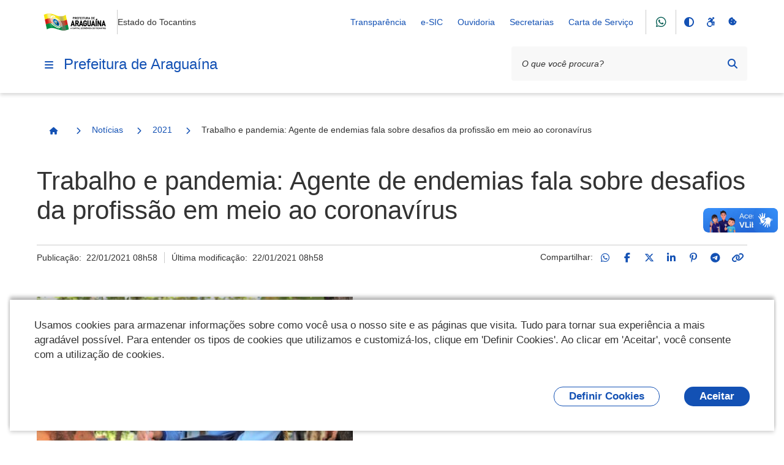

--- FILE ---
content_type: text/html;charset=utf-8
request_url: https://araguaina.to.gov.br/noticias/2021/trabalho-e-pandemia-agente-de-endemias-fala-sobre-desafios-da-profiss-ao-em-meio-ao-coronav-irus
body_size: 170973
content:
<!DOCTYPE html>
<html xmlns="http://www.w3.org/1999/xhtml" lang="pt-br" xml:lang="pt-br">
  <head><meta http-equiv="Content-Type" content="text/html; charset=UTF-8" />
    <meta name="viewport" content="width=device-width, initial-scale=1.0" />
    <meta http-equiv="X-UA-Compatible" content="ie=edge" />
    <title>Trabalho e pandemia: Agente de endemias fala sobre desafios da profissão em meio ao coronavírus — Prefeitura de Araguaína</title><meta property="og:site_name" content="Prefeitura de Araguaína" /><meta property="og:url" content="https://araguaina.to.gov.br/noticias/2021/trabalho-e-pandemia-agente-de-endemias-fala-sobre-desafios-da-profiss-ao-em-meio-ao-coronav-irus" /><meta property="og:type" content="website" /><meta property="og:title" content="Trabalho e pandemia: Agente de endemias fala sobre desafios da profissão em meio ao coronavírus" /><meta property="og:description" content="" /><meta property="og:image" content="https://araguaina.to.gov.br/noticias/2021/trabalho-e-pandemia-agente-de-endemias-fala-sobre-desafios-da-profiss-ao-em-meio-ao-coronav-irus/@@download/image/trabalho-e-pandemia-agente-de-endemias-fala-sobre-desafios-da-profiss-ao-em-meio-ao-coronav-irus.png" /><meta property="og:image:type" content="image/png" /><meta name="twitter:card" content="summary" />
    <link rel="icon" href="/++resource++gov.cidades/favicon.ico" />
    <!-- Font Rawline-->
    <link rel="stylesheet" href="https://cdn.dsgovserprodesign.estaleiro.serpro.gov.br/design-system/fonts/rawline/css/rawline.css" />

    <!-- Fontawesome-->
    <link rel="stylesheet" href="https://cdnjs.cloudflare.com/ajax/libs/font-awesome/6.7.1/css/all.min.css" integrity="sha512-5Hs3dF2AEPkpNAR7UiOHba+lRSJNeM2ECkwxUIxC1Q/FLycGTbNapWXB4tP889k5T5Ju8fs4b1P5z/iB4nMfSQ==" crossorigin="anonymous" referrerpolicy="no-referrer" />

    <!-- Swiper -->
    <link rel="stylesheet" href="https://cdnjs.cloudflare.com/ajax/libs/Swiper/7.4.1/swiper-bundle.css" integrity="sha512-PYSQaQBKTu066xiq+XES4zNfKps3Za9xFsPH97MuEaP53a4kNFed/Q7lW539jALMETHApKj7/CZ1ac9d0NBzZA==" crossorigin="anonymous" referrerpolicy="no-referrer" />

    <script src="https://cdnjs.cloudflare.com/ajax/libs/Swiper/7.4.1/swiper-bundle.min.js" integrity="sha512-pY1t/ADgTwbfGbw0+mRGd33EroA5YgRUWhQNFpPIAdBzyoSb38FsFrf4wBTcS3GFPdTfgtpRrbGCkdl2C2OXYA==" crossorigin="anonymous" referrerpolicy="no-referrer"></script>

    <!-- Jquery -->
    <script src="https://cdn.jsdelivr.net/npm/js-cookie@3.0.1/dist/js.cookie.min.js" integrity="sha256-0H3Nuz3aug3afVbUlsu12Puxva3CP4EhJtPExqs54Vg=" crossorigin="anonymous"></script>

    <script src="https://code.jquery.com/jquery-3.6.0.min.js" integrity="sha256-/xUj+3OJU5yExlq6GSYGSHk7tPXikynS7ogEvDej/m4=" crossorigin="anonymous"></script>
  <link href="/++theme++padrao_govcidades/govcidadestema-7b2a0b0.css" rel="stylesheet" /><link rel="stylesheet" href="https://araguaina.to.gov.br/++plone++lgpd.plugin/++unique++2025-03-19%2018%3A00%3A09.579745/lgpd-plugin-bundle.css" data-bundle="lgpd-plugin-bundle" /></head>

  <body id="visual-portal-wrapper" class="frontend icons-on portaltype-news-item section-noticias site-Plone subsection-2021 subsection-2021-trabalho-e-pandemia-agente-de-endemias-fala-sobre-desafios-da-profiss-ao-em-meio-ao-coronav-irus template-newsitem_view thumbs-on userrole-anonymous viewpermission-view" dir="ltr" data-base-url="https://araguaina.to.gov.br/noticias/2021/trabalho-e-pandemia-agente-de-endemias-fala-sobre-desafios-da-profiss-ao-em-meio-ao-coronav-irus" data-view-url="https://araguaina.to.gov.br/noticias/2021/trabalho-e-pandemia-agente-de-endemias-fala-sobre-desafios-da-profiss-ao-em-meio-ao-coronav-irus" data-portal-url="https://araguaina.to.gov.br" data-i18ncatalogurl="https://araguaina.to.gov.br/plonejsi18n" data-pat-pickadate="{&quot;date&quot;: {&quot;selectYears&quot;: 200}, &quot;time&quot;: {&quot;interval&quot;: 5 } }" data-pat-plone-modal="{&quot;actionOptions&quot;: {&quot;displayInModal&quot;: false}}"><nav class="govcidades-skip-menu" aria-label="Acesso rápido">
      <a href="#content" accesskey="1">
        <span class="sr-only">Ir para o</span>
        Conteúdo
        <span class="access-key">1</span>
      </a>
      <a href="/" accesskey="2">
        <span class="sr-only">Ir para a</span>
        Página Inicial
        <span class="access-key">2</span>
      </a>
      <a href="#main-navigation" accesskey="3">
        <span class="sr-only">Ir para o menu de</span>
        Navegação
        <span class="access-key">3</span>
      </a>
      <a href="#searchbox-94891" accesskey="4">
        <span class="sr-only">Ir para a</span>
        Busca
        <span class="access-key">4</span>
      </a>
      <a href="#govbr-cidades-footer" accesskey="5">
        <span class="sr-only">Ir para o</span>
        Mapa do site
        <span class="access-key">5</span>
      </a>
    </nav><section id="portal-toolbar"></section><header id="govbr-cidades-header" class="br-header" data-sticky="">
  <div class="container-lg">
    <div class="header-top">
      <div class="header-logo">
        <a href="https://araguaina.to.gov.br" class="header-title fundo-azul text-blue-warm-vivid-70" aria-hidden="Prefeitura de Araguaína">
          <img src="https://araguaina.to.gov.br/@@obter_logo_portal/lOGObRZAOPREFEITURADEARAGUAINA.png" alt="Prefeitura de Araguaína" />
        </a>
        <span class="br-divider vertical"></span>
        <div class="header-sign">Estado do Tocantins</div>
      </div>

      <div class="header-actions">
        <button class="br-button circle small d-lg-none btn-contraste" type="button" aria-label="Contraste">
          <i class="fas fa-adjust" aria-hidden="true"></i>
        </button>
        <a href="https://araguaina.to.gov.br/acessibilidade" class="br-button circle small d-lg-none" aria-label="Acessibilidade">
          <i class="fa-brands fa-accessible-icon" aria-hidden="true"></i>
        </a>
        <a href="#" class="br-button circle small d-lg-none" aria-label="Redefinir cookies" onclick="_redefinirCookies(); return false;">
          <i class="fa-solid fa-cookie-bite" aria-hidden="true"></i>
        </a>
        <div class="header-links dropdown">
          <button class="br-button circle small" type="button" data-toggle="dropdown" aria-label="Abrir Acesso Rápido">
            <i class="fas fa-ellipsis-v" aria-hidden="true"></i>
          </button>
          <div class="br-list">
            <div class="header">
              <div class="title">Acesso Rápido</div>
            </div>
            
              <a class="br-item" href="https://transparencia.araguaina.to.gov.br/transparencia">Transparência</a>
            
              <a class="br-item" href="https://araguaina.prodataweb.inf.br/sig/app.html#/transparencia/e-sic/">e-SIC</a>
            
              <a class="br-item" href="https://araguaina.to.gov.br/ouvidoria-geral">Ouvidoria</a>
            
              <a class="br-item" href="https://araguaina.to.gov.br/secretarias">Secretarias</a>
            
            
            
              <a class="br-item" href="https://araguaina.1doc.com.br/b.php?pg=o/wp">Carta de Serviço</a>
            
          </div>
        </div>

        <span class="br-divider vertical mx-half mx-sm-1"></span><a class="br-button circle btn-whatsapp" href="https://wa.me/556334125572">
                <i aria-hidden="true" class="fab fa-whatsapp"></i>
            </a>
        <span class="br-divider vertical mx-half mx-sm-1"></span>

        <div class="header-functions dropdown">
          <button class="br-button circle small" type="button" data-toggle="dropdown" aria-label="Abrir Funcionalidades do Sistema">
            <i class="fas fa-th" aria-hidden="true"></i>
          </button>
          <div class="br-list">
            <div class="header">
              <div class="title">Funcionalidades do Sistema</div>
            </div>
            <div class="align-items-center br-item">
              <button class="br-button circle small btn-contraste" type="button" aria-label="Contraste">
                <i class="fas fa-adjust" aria-hidden="true"></i>
                <span class="text">Contraste</span>
              </button>
              <a href="https://araguaina.to.gov.br/acessibilidade" class="br-button circle small" aria-label="Acessibilidade">
                <i class="fa-brands fa-accessible-icon" aria-hidden="true"></i>
                <span class="text">Acessibilidade</span>
              </a>
              <a href="#" class="br-button circle small" aria-label="Redefinir cookies" onclick="_redefinirCookies(); return false;">
                <i class="fa-solid fa-cookie-bite" aria-hidden="true"></i>
                <span class="text">Redefinir cookies</span>
              </a>
            </div>
          </div>
        </div>
        <div class="header-search-trigger">
          <button class="br-button circle" type="button" aria-label="Abrir Busca" data-toggle="search" data-target=".header-search">
            <i class="fas fa-search" aria-hidden="true"></i>
          </button>
        </div>
      </div>
    </div>
    <div class="header-bottom">
      <div class="header-menu d-flex align-items-center">
        <div class="header-menu-trigger">
          <button class="br-button circle" type="button" aria-label="Menu principal" data-toggle="menu" data-target="#main-navigation">
            <i class="fas fa-bars" aria-hidden="true"></i>
          </button>

        </div>
        <div class="header-info">
          <a href="https://araguaina.to.gov.br" class="header-title fundo-azul text-blue-warm-vivid-70">Prefeitura de Araguaína</a>
        </div>
      </div>
      <form id="searchGadget_form" action="https://araguaina.to.gov.br/@@search" role="search">

        <div class="header-search">
          <div class="br-input has-icon">
            <label for="searchbox-94891">Texto da pesquisa</label>
            <input id="searchbox-94891" name="SearchableText" type="text" placeholder="O que você procura?" />
            <button class="br-button circle small btn-busca-por-voz" type="submit" aria-label="Busca por voz">
              <i class="fas fa-microphone" aria-hidden="true"></i>
            </button>

            <button class="br-button circle small" type="submit" aria-label="Pesquisar">
              <i class="fas fa-search" aria-hidden="true"></i>
            </button>
          </div>
          <button class="br-button circle search-close ml-1" type="button" aria-label="Fechar Busca" data-dismiss="search">
            <i class="fas fa-times" aria-hidden="true"></i>
          </button>
        </div>
      </form>
    </div>
  </div>
</header><div class="redefinir-cookies cookie-pt-br" style="display: none" tabindex="0">
  
</div>
  <div id="main-navigation" class="br-menu">
    <div class="menu-container position-static shadow-lg-right">
      <div class="menu-panel h-auto position-static">
        <div class="menu-header">
          <div class="menu-title">
            <img src="https://araguaina.to.gov.br/@@obter_logo_portal/lOGObRZAOPREFEITURADEARAGUAINA.png" alt="Prefeitura de Araguaína" />
          </div>
          <div class="menu-close">
            <button class="br-button circle" type="button" aria-label="Fechar o menu" data-dismiss="menu">
              <i class="fas fa-times" aria-hidden="true"></i>
            </button>
          </div>
        </div>

        <!-- MENU INICIO -->

        <nav class="menu-body">

          <div class="menu-folder">


  <a href="javascript: void(0)" title="" class="menu-item nivel-1 tem-subnivel">
    <span class="content">Canais de Atendimento</span>
  </a>


<ul>
<li>


  <a href="https://araguaina.to.gov.br/canais_atendimento/fale_conosco" title="" class="menu-item nivel-2 ">
    <span class="content">Fale Conosco</span>
  </a>


</li>

</ul>
</div><div>

  <a href="https://araguaina.to.gov.br/apps" title="" class="menu-item nivel-1 ">
    <span class="content">Galeria de Aplicativos</span>
  </a>


</div><div class="menu-folder">


  <a href="javascript: void(0)" title="" class="menu-item nivel-1 tem-subnivel">
    <span class="content">Serviços</span>
  </a>


<ul>
<li>


  <a href="javascript: void(0)" title="" class="menu-item nivel-2 tem-subnivel">
    <span class="content">Serviços por público alvo</span>
  </a>


<ul>
<li>


  <a href="https://araguaina.to.gov.br/servicos/servicos-por-publico-alvo/listar_servicos_segmento?segmento=publico_alvo_cidadaos" title="" class="menu-item nivel-3 ">
    <span class="content">Cidadãos</span>
  </a>


</li>
<li>


  <a href="https://araguaina.to.gov.br/servicos/servicos-por-publico-alvo/listar_servicos_segmento?segmento=publico_alvo_empresas" title="" class="menu-item nivel-3 ">
    <span class="content">Empresas</span>
  </a>


</li>
<li>


  <a href="https://araguaina.to.gov.br/servicos/servicos-por-publico-alvo/listar_servicos_segmento?segmento=publico_alvo_orgaos" title="" class="menu-item nivel-3 ">
    <span class="content">Órgãos e Entidades Públicas</span>
  </a>


</li>
<li>


  <a href="https://araguaina.to.gov.br/servicos/servicos-por-publico-alvo/listar_servicos_segmento?segmento=publico_alvo_servidores" title="" class="menu-item nivel-3 ">
    <span class="content">Servidores</span>
  </a>


</li>
<li>


  <a href="https://araguaina.to.gov.br/servicos/servicos-por-publico-alvo/listar_servicos_segmento?segmento=publico_alvo_demais_segmentos" title="" class="menu-item nivel-3 ">
    <span class="content">Demais segmentos (ONGs, organizações sociais, etc)</span>
  </a>


</li>

</ul>
</li>
<li>


  <a href="javascript: void(0)" title="" class="menu-item nivel-2 tem-subnivel">
    <span class="content">Buscar serviços por</span>
  </a>


<ul>
<li>


  <a href="https://araguaina.to.gov.br/servicos/buscar-servicos-por/categoria/listagem-categorias" title="" class="menu-item nivel-3 ">
    <span class="content">Categoria</span>
  </a>


</li>
<li>


  <a href="https://araguaina.to.gov.br/servicos/buscar-servicos-por/secretaria/listagem-secretarias" title="" class="menu-item nivel-3 ">
    <span class="content">Secretaria</span>
  </a>


</li>

</ul>
</li>
<li>


  <a href="https://cidades.serpro.gov.br/govbrcidades_cidadao_servicos/MinhasSolicitacoes?Hash=1HNeOiZeFu7gP1lxi5tdAwGcB9i2xR=Q2jpmbuwTqzU=" title="" class="menu-item nivel-2 ">
    <span class="content">Minhas Solicitações</span>
  </a>


</li>

</ul>
</div><div class="menu-folder">


  <a href="javascript: void(0)" title="" class="menu-item nivel-1 tem-subnivel">
    <span class="content">Notícias</span>
  </a>


<ul>
<li>


  <a href="https://araguaina.to.gov.br/noticias/2026" title="" class="menu-item nivel-2 ">
    <span class="content">2026</span>
  </a>


</li>
<li>


  <a href="https://araguaina.to.gov.br/noticias/2025" title="" class="menu-item nivel-2 ">
    <span class="content">2025</span>
  </a>


</li>
<li>


  <a href="https://araguaina.to.gov.br/noticias/2024" title="" class="menu-item nivel-2 ">
    <span class="content">2024</span>
  </a>


</li>
<li>


  <a href="https://araguaina.to.gov.br/noticias/2023" title="Noticias 2023" class="menu-item nivel-2 ">
    <span class="content">2023</span>
  </a>


</li>
<li>


  <a href="https://araguaina.to.gov.br/noticias/2022" title="" class="menu-item nivel-2 ">
    <span class="content">2022</span>
  </a>


</li>
<li>


  <a href="https://araguaina.to.gov.br/noticias/2021" title="" class="menu-item nivel-2 ">
    <span class="content">2021</span>
  </a>


</li>

</ul>
</div><div>

  <a href="https://araguaina.to.gov.br/cidadao" title="Serviços para o cidadão" class="menu-item nivel-1 ">
    <span class="content">Cidadão</span>
  </a>


</div><div>

  <a href="https://araguaina.to.gov.br/empresas" title="Acesso rápido de serviços para empresas" class="menu-item nivel-1 ">
    <span class="content">Empresas</span>
  </a>


</div><div>

  <a href="https://araguaina.to.gov.br/servidor" title="" class="menu-item nivel-1 ">
    <span class="content">Servidor</span>
  </a>


</div><div>

  <a href="https://araguaina.to.gov.br/turismo-araguaina" title="" class="menu-item nivel-1 ">
    <span class="content">Turismo Araguaína</span>
  </a>


</div><div>

  <a href="https://araguaina.to.gov.br/portal" title="" class="menu-item nivel-1 ">
    <span class="content">Portal</span>
  </a>


</div><div>

  <a href="https://araguaina.to.gov.br/o-prefeito" title="" class="menu-item nivel-1 ">
    <span class="content">O Prefeito</span>
  </a>


</div><div>

  <a href="https://araguaina.to.gov.br/telefones-uteis" title="Acesso rápido aos telefones úteis da Prefeitura e de outros serviços públicos de Araguaína" class="menu-item nivel-1 ">
    <span class="content">Telefones Úteis</span>
  </a>


</div><div>

  <a href="https://araguaina.to.gov.br/downloads" title="Contéudos disponivel para downloads da prefeitura de Araguaína" class="menu-item nivel-1 ">
    <span class="content">Downloads</span>
  </a>


</div><div>

  <a href="https://araguaina.to.gov.br/ouvidoria-geral" title="A Ouvidoria Municipal é o canal de participação do cidadão, onde podem ser feitas reclamações, denúncias, sugestões, elogios e solicitações. Atua como segunda instância, caso a resposta do órgão responsável não seja satisfatória, fortalecendo a transparência e a melhoria dos serviços públicos." class="menu-item nivel-1 ">
    <span class="content">Ouvidoria Geral</span>
  </a>


</div><div>

  <a href="https://araguaina.to.gov.br/ouvidoria-municipal-da-saude" title="A Ouvidoria do SUS de Araguaína/TO é um canal de comunicação aberto à população, para registro de demandas sobre as ações e serviços desenvolvidos pela Secretaria Municipal de Saúde.  O serviço tem por objetivo dar voz aos usuários do Sistema Único de Saúde-SUS, acolhendo suas manifestações e fornecendo respostas individualizadas que possam atender às necessidades pontuadas. Busca ainda contribuir subsidiando a gestão com dados que auxiliam no processo de melhoria contínua da assistência à saúde no município." class="menu-item nivel-1 ">
    <span class="content">OUVIDORIA DO SUS DE ARAGUAÍNA/TO 156</span>
  </a>


</div><div>

  <a href="https://araguaina.to.gov.br/ubs-municipal-de-araguaina" title="Endereços das Unidades Básicas de Saúde (UBS) - Araguaína - TO" class="menu-item nivel-1 ">
    <span class="content">UBS de Araguaína</span>
  </a>


</div><div>

  <a href="https://araguaina.to.gov.br/vtn-municipal-de-araguaina" title="Valor da Terra Nua - VTN no Município de Araguaina" class="menu-item nivel-1 ">
    <span class="content">VTN Municipal de Araguaina</span>
  </a>


</div><div>

  <a href="https://araguaina.to.gov.br/radares-astt" title="" class="menu-item nivel-1 ">
    <span class="content">Radares ASTT</span>
  </a>


</div><div>

  <a href="https://araguaina.to.gov.br/controle-de-estoque-farmacias" title="" class="menu-item nivel-1 ">
    <span class="content">Controle de Estoque Farmácias</span>
  </a>


</div><div>

  <a href="https://araguaina.to.gov.br/leilao-publico-araguaina-2023" title="" class="menu-item nivel-1 ">
    <span class="content">Leilão Público Araguaína 2023</span>
  </a>


</div><div>

  <a href="https://araguaina.to.gov.br/formulario-de-inscricao-da-lei-paulo-gustavo-1" title="" class="menu-item nivel-1 ">
    <span class="content">Formulário de Inscrição da Lei Paulo Gustavo</span>
  </a>


</div><div>

  <a href="https://araguaina.to.gov.br/concurso-municipal-sao-joao-do-cerrado-1" title="" class="menu-item nivel-1 ">
    <span class="content">Concurso Municipal São João do Cerrado</span>
  </a>


</div><div>

  <a href="https://araguaina.to.gov.br/codigo-de-edificacoes-do-municipio-1" title="" class="menu-item nivel-1 ">
    <span class="content">Código de Edificações do Município</span>
  </a>


</div><div>

  <a href="https://araguaina.to.gov.br/lei-paulo-gustavo-1" title="" class="menu-item nivel-1 ">
    <span class="content">Lei Paulo Gustavo</span>
  </a>


</div><div>

  <a href="https://araguaina.to.gov.br/aldir-blanc" title="" class="menu-item nivel-1 ">
    <span class="content">Aldir Blanc</span>
  </a>


</div><div>

  <a href="https://araguaina.to.gov.br/sao-joao-do-cerrado" title="" class="menu-item nivel-1 ">
    <span class="content">Premiação São João do Cerrado</span>
  </a>


</div><div>

  <a href="https://araguaina.to.gov.br/qualidadedasaguas" title="" class="menu-item nivel-1 ">
    <span class="content">Qualidade das Águas – Balneabilidade em Araguaína (TO)</span>
  </a>


</div><div>

  <a href="https://araguaina.to.gov.br/documentos" title="" class="menu-item nivel-1 ">
    <span class="content">Documentos</span>
  </a>


</div><div class="menu-folder">


  <a href="javascript: void(0)" title="Endereços úteis de Araguaína Esta página reúne, em um só lugar, os principais serviços públicos e de apoio ao cidadão." class="menu-item nivel-1 tem-subnivel">
    <span class="content">Endereços Uteis</span>
  </a>


<ul>
<li>


  <a href="https://araguaina.to.gov.br/enderecos-uteis/creche-araguaina" title="Endereços das Creches - Araguaína - TO" class="menu-item nivel-2 ">
    <span class="content">Creches de Araguaína</span>
  </a>


</li>
<li>


  <a href="https://araguaina.to.gov.br/enderecos-uteis/copy_of_creche-municipal-de-araguaina" title="Endereços das Escolas - Araguaína - TO" class="menu-item nivel-2 ">
    <span class="content">Escolas de Araguaína</span>
  </a>


</li>
<li>


  <a href="https://araguaina.to.gov.br/enderecos-uteis/ubs-municipal-de-araguaina" title="Endereços das Unidades Básicas de Saúde (UBS) - Araguaína - TO" class="menu-item nivel-2 ">
    <span class="content">UBS de Araguaína</span>
  </a>


</li>

</ul>
</div><div>

  <a href="https://araguaina.to.gov.br/leishmanioses-2013-informe-epidemiologico-araguaina-2013-to-outubro-2025" title="Esse é o cabeçalho principal que aparece no topo do boletim, publicado pelo Centro de Controle de Zoonoses (CCZ) e pela Secretaria da Saúde de Araguaína." class="menu-item nivel-1 ">
    <span class="content">LEISHMANIOSES – Informe Epidemiológico (Araguaína – TO, Novembro 2025)</span>
  </a>


</div><div>

  <a href="https://webmail.araguaina.to.gov.br/" title="" class="menu-item nivel-1 ">
    <span class="content">Webmail Araguaína | Acesso aos e-mails institucionais</span>
  </a>


</div><div>

  <a href="https://araguaina.to.gov.br/boletins-balneabilidade-2025-2" title="Baixe o boletim correspondente ao mês desejado e acompanhe as informações atualizadas sobre a Qualidade das Águas – Balneabilidade em Araguaína (TO), com dados oficiais de monitoramento que indicam as condições de uso e segurança dos balneários do município." class="menu-item nivel-1 ">
    <span class="content">Boletins Balneabilidade 2025</span>
  </a>


</div><div>

  <a href="https://araguaina.to.gov.br/boletins-balneabilidade-2024-1" title="Baixe o boletim correspondente ao mês desejado e acompanhe as informações atualizadas sobre a Qualidade das Águas – Balneabilidade em Araguaína (TO), com dados oficiais de monitoramento que indicam as condições de uso e segurança dos balneários do município." class="menu-item nivel-1 ">
    <span class="content">Boletins Balneabilidade 2024</span>
  </a>


</div><div>

  <a href="https://araguaina.to.gov.br/emissao-de-certidao-de-uso-do-solo" title="Agora o documento exigido para regularização de imóveis, análise de viabilidade para novos empreendimentos ou para obtenção de licenciamento ambiental pode ser emitido de forma imediata" class="menu-item nivel-1 ">
    <span class="content">Emissão de Certidão de Uso do Solo</span>
  </a>


</div><div>

  <a href="https://araguaina.to.gov.br/lgpd" title="" class="menu-item nivel-1 ">
    <span class="content">LGPD</span>
  </a>


</div>

          

        </nav>



        <div class="menu-footer">
          <div class="menu-social">
        <div class="text-semi-bold mb-1">Redes Sociais</div>
        <div class="sharegroup">
            <div class="share">
                
                    <a class="br-button circle" href="https://wa.me/556334125572" aria-label="Compartilhar por WhatsApp">
                        <i aria-hidden="true" class="fab fa-whatsapp"></i>
                    </a>
                
                    <a class="br-button circle" href="https://instagram.com/nossaaraguaina" aria-label="Compartilhar por Instagram">
                        <i aria-hidden="true" class="fab fa-instagram"></i>
                    </a>
                
                    <a class="br-button circle" href="https://twitter.com/@nossaaraguaina" aria-label="Compartilhar por Twitter / X">
                        <i aria-hidden="true" class="fab fa-x-twitter"></i>
                    </a>
                
                    <a class="br-button circle" href="https://www.facebook.com/CapitalEconomicaDoTocantins" aria-label="Compartilhar por Facebook">
                        <i aria-hidden="true" class="fab fa-facebook-f"></i>
                    </a>
                
                    <a class="br-button circle" href="https://www.youtube.com/channel/UC23zoz6bSBR2PU_IFl7VzKQ" aria-label="Compartilhar por YouTube">
                        <i aria-hidden="true" class="fab fa-youtube"></i>
                    </a>
                
            </div>
        </div>
        </div>
          
        </div>
      </div>
      <div class="menu-scrim" data-dismiss="menu" tabindex="0"></div>
    </div>
  </div>
<nav id="portal-breadcrumbs"><div class="container-lg">
  <div class="br-breadcrumb">
    <ul class="crumb-list">
      <li class="crumb home">
        <a class="br-button circle" href="https://araguaina.to.gov.br">
          <span class="sr-only">Página Inicial</span>
          <i class="icon fas fa-home"></i>
        </a>
      </li>

      

      
        
          <li class="crumb">
            <i class="icon fas fa-chevron-right"></i>
            <a href="https://araguaina.to.gov.br/noticias">Notícias</a>
          </li>

          
        
      
        
          <li class="crumb">
            <i class="icon fas fa-chevron-right"></i>
            <a href="https://araguaina.to.gov.br/noticias/2021">2021</a>
          </li>

          
        
      
        
          

          <li class="crumb" data-active="active">
            <i class="icon fas fa-chevron-right"></i>
            <span>Trabalho e pandemia: Agente de endemias fala sobre desafios da profissão em meio ao coronavírus</span>
          </li>
        
      
    </ul>
  </div>
</div></nav><div class="portal-gobal-messages container-lg"></div><div class="container-lg">
      <div class="page-header">
        
        <div class="main-title">
          <div class="page-title">
            <h1>Trabalho e pandemia: Agente de endemias fala sobre desafios da profissão em meio ao coronavírus</h1>
            
          </div>
          
        </div>
        <div class="info">
          <div class="meta">
            
            <div class="published">Publicação: 
      <!-- <span i18n:translate="box_published"> Published </span> -->
      <span>22/01/2021 08h58</span>
    </div>
            <div class="modified">Última modificação: 
      <!-- <span i18n:translate="box_last_modified"> last modified </span> -->
      <span>22/01/2021 08h58</span>
    </div>
          </div>

          <div class="social-share">
        
            <div class="ss-desktop">
                <span>Compartilhar:</span>
                
                    <a class="br-button circle small" href="https://api.whatsapp.com/send?text=https://araguaina.to.gov.br/noticias/2021/trabalho-e-pandemia-agente-de-endemias-fala-sobre-desafios-da-profiss-ao-em-meio-ao-coronav-irus" title="WhatsApp">
                        <i class="fab fa-whatsapp"></i>
                    </a>
                
                    <a class="br-button circle small" href="http://www.facebook.com/sharer.php?u=https://araguaina.to.gov.br/noticias/2021/trabalho-e-pandemia-agente-de-endemias-fala-sobre-desafios-da-profiss-ao-em-meio-ao-coronav-irus" title="Facebook">
                        <i class="fab fa-facebook-f"></i>
                    </a>
                
                    <a class="br-button circle small" href="https://x.com/share?text=Trabalho%20e%20pandemia%3A%20Agente%20de%20endemias%20fala%20sobre%20desafios%20da%20profiss%C3%A3o%20em%20meio%20ao%20coronav%C3%ADrus&amp;url=https://araguaina.to.gov.br/resolveuid/c9b730a6a3554f80907826c45482078a" title="Twitter / X">
                        <i class="fab fa-x-twitter"></i>
                    </a>
                
                    <a class="br-button circle small" href="https://www.linkedin.com/shareArticle?mini=true&amp;url=https://araguaina.to.gov.br/noticias/2021/trabalho-e-pandemia-agente-de-endemias-fala-sobre-desafios-da-profiss-ao-em-meio-ao-coronav-irus&amp;title=Trabalho%20e%20pandemia%3A%20Agente%20de%20endemias%20fala%20sobre%20desafios%20da%20profiss%C3%A3o%20em%20meio%20ao%20coronav%C3%ADrus" title="LinkedIn">
                        <i class="fab fa-linkedin-in"></i>
                    </a>
                
                    <a class="br-button circle small" href="https://pinterest.com/pin/create/button/?url=https://araguaina.to.gov.br/noticias/2021/trabalho-e-pandemia-agente-de-endemias-fala-sobre-desafios-da-profiss-ao-em-meio-ao-coronav-irus&amp;description=Trabalho%20e%20pandemia%3A%20Agente%20de%20endemias%20fala%20sobre%20desafios%20da%20profiss%C3%A3o%20em%20meio%20ao%20coronav%C3%ADrus" title="Pinterest">
                        <i class="fab fa-pinterest-p"></i>
                    </a>
                
                    <a class="br-button circle small" href="https://telegram.me/share/url?url=https://araguaina.to.gov.br/noticias/2021/trabalho-e-pandemia-agente-de-endemias-fala-sobre-desafios-da-profiss-ao-em-meio-ao-coronav-irus" title="Telegram">
                        <i class="fab fa-telegram-plane"></i>
                    </a>
                
                <a class="br-button circle small link-clipboard" href="" onclick="navigator.clipboard.writeText('https://araguaina.to.gov.br/noticias/2021/trabalho-e-pandemia-agente-de-endemias-fala-sobre-desafios-da-profiss-ao-em-meio-ao-coronav-irus');return false" title="Copiar para área de transferência">
                    <i class="fas fa-link"></i>
                </a>
            </div>
            <div class="ss-mobile">
                <div class="social-links">
                    
                        <a class="ml-half mr-half" href="https://api.whatsapp.com/send?text=https://araguaina.to.gov.br/noticias/2021/trabalho-e-pandemia-agente-de-endemias-fala-sobre-desafios-da-profiss-ao-em-meio-ao-coronav-irus" title="WhatsApp">
                            <i class="fab fa-whatsapp"></i>
                        </a>
                    
                        <a class="ml-half mr-half" href="http://www.facebook.com/sharer.php?u=https://araguaina.to.gov.br/noticias/2021/trabalho-e-pandemia-agente-de-endemias-fala-sobre-desafios-da-profiss-ao-em-meio-ao-coronav-irus" title="Facebook">
                            <i class="fab fa-facebook-f"></i>
                        </a>
                    
                        <a class="ml-half mr-half" href="https://x.com/share?text=Trabalho%20e%20pandemia%3A%20Agente%20de%20endemias%20fala%20sobre%20desafios%20da%20profiss%C3%A3o%20em%20meio%20ao%20coronav%C3%ADrus&amp;url=https://araguaina.to.gov.br/resolveuid/c9b730a6a3554f80907826c45482078a" title="Twitter / X">
                            <i class="fab fa-x-twitter"></i>
                        </a>
                    
                        <a class="ml-half mr-half" href="https://www.linkedin.com/shareArticle?mini=true&amp;url=https://araguaina.to.gov.br/noticias/2021/trabalho-e-pandemia-agente-de-endemias-fala-sobre-desafios-da-profiss-ao-em-meio-ao-coronav-irus&amp;title=Trabalho%20e%20pandemia%3A%20Agente%20de%20endemias%20fala%20sobre%20desafios%20da%20profiss%C3%A3o%20em%20meio%20ao%20coronav%C3%ADrus" title="LinkedIn">
                            <i class="fab fa-linkedin-in"></i>
                        </a>
                    
                        <a class="ml-half mr-half" href="https://pinterest.com/pin/create/button/?url=https://araguaina.to.gov.br/noticias/2021/trabalho-e-pandemia-agente-de-endemias-fala-sobre-desafios-da-profiss-ao-em-meio-ao-coronav-irus&amp;description=Trabalho%20e%20pandemia%3A%20Agente%20de%20endemias%20fala%20sobre%20desafios%20da%20profiss%C3%A3o%20em%20meio%20ao%20coronav%C3%ADrus" title="Pinterest">
                            <i class="fab fa-pinterest-p"></i>
                        </a>
                    
                        <a class="ml-half mr-half" href="https://telegram.me/share/url?url=https://araguaina.to.gov.br/noticias/2021/trabalho-e-pandemia-agente-de-endemias-fala-sobre-desafios-da-profiss-ao-em-meio-ao-coronav-irus" title="Telegram">
                            <i class="fab fa-telegram-plane"></i>
                        </a>
                    
                    <a class="br-button circle small link-clipboard" href="" onclick="navigator.clipboard.writeText('https://araguaina.to.gov.br/noticias/2021/trabalho-e-pandemia-agente-de-endemias-fala-sobre-desafios-da-profiss-ao-em-meio-ao-coronav-irus');return false" title="Copiar para área de transferência">
                        <i class="fas fa-link"></i>
                    </a>
                </div>
                <a href="#" class="social-share-toggle br-button circle small">
                <i class="fas fa-share-alt"></i>
                </a>
            </div>
        
    </div>
        </div>
      </div>
    </div><main class="container-lg">
      <article class="page-content"><div id="viewlet-above-content-body"><div class="leadImage">
  <figure class="newsImageContainer">
    

      
        <picture>
          <source media="(min-width: 1024px)" srcset="https://araguaina.to.gov.br/noticias/2021/trabalho-e-pandemia-agente-de-endemias-fala-sobre-desafios-da-profiss-ao-em-meio-ao-coronav-irus/@@images/image 1152w"></source>
          <source media="(min-width: 768px)" srcset="https://araguaina.to.gov.br/noticias/2021/trabalho-e-pandemia-agente-de-endemias-fala-sobre-desafios-da-profiss-ao-em-meio-ao-coronav-irus/@@images/image 768w"></source>
          <img src="https://araguaina.to.gov.br/noticias/2021/trabalho-e-pandemia-agente-de-endemias-fala-sobre-desafios-da-profiss-ao-em-meio-ao-coronav-irus/@@images/image" class="newsImage" alt="Trabalho e pandemia: Agente de endemias fala sobre desafios da profissão em meio ao coronavírus" />
        </picture>
      
      
    
  </figure>
</div>
</div><div id="content-core">
            

  <div id="parent-fieldname-text" class=""><p class="x_MsoNormal" style="text-align: center;"><em><span>O supervisor de equipe Antônio Marcos, de 46 anos, teve que recorrer a novos meios para conseguir executar sua função e manter os cuidados preventivos contra a doença  </span></em></p>
<p class="x_MsoNormal" style="text-align: left;"><strong>Por: Adriana Santana | Foto: Marcos Sandes </strong></p>
<p class="x_MsoNormal" style="text-align: justify;"><span>O trabalho é o de visitar as residências eliminando os focos onde possam existir transmissores de doenças como a dengue, calazar, orientando os moradores sobre os cuidados preventivos. Mas, como está sendo a execução dessa função em meio a uma pandemia onde a principal prevenção é evitar o contato social? Esse foi o maior desafio enfrentado pelo Antônio Marcos de Moura, 46 anos, supervisor de equipe do Centro de Controle de Zoonoses (CCZ) de Araguaína</span></p>
<p class="x_MsoNormal" style="text-align: justify;"><span>Assim como os outros profissionais da área, Antônio teve que adequar as atividades de prevenção e controle incluindo também os cuidados para evitar a contaminação pela covi-19. “Além de tudo que já executávamos, tivemos que conhecer sobre mais essa doença e sendo ela uma novidade mundial. Vieram com isso também o reforço com os cuidados preventivos como o uso de máscaras, o álcool e ainda enfrentando a resistência de alguns moradores em nos receber em casa”. </span></p>
<p class="x_MsoNormal" style="text-align: justify;"><strong><span>Outras medidas de segurança </span></strong></p>
<p class="x_MsoNormal" style="text-align: justify;"><span>Antônio Marcos conta que enquanto em algumas casas surge a dificuldade de realizar o trabalho preventivo dos agentes, em outras a recepção é confiável, principalmente nas residências com a presença dos idosos, e por isso o agente explica que medidas mais restritivas são tomadas quando há a presença deles. </span></p>
<p class="x_MsoNormal" style="text-align: justify;"><span>“Ao entrar na casa logo já pedimos que os moradores também utilizem máscaras e no caso do idoso que geralmente quer abraçar ou chegar mais próximo, logo orientamos a manter o distanciamento e evitar o contato físico”, explicou. </span></p>
<p class="x_MsoNormal" style="text-align: justify;"><strong><span>Serviço essencial </span></strong></p>
<p class="x_MsoNormal" style="text-align: justify;"><span>No enfrentamento à covid-19, a participação dos agentes se tornou fundamental na busca ativa por pacientes sintomáticos, na multiplicação de informações por causa do serviço de contínuas visitas domiciliares.  </span></p>
<p class="x_MsoNormal" style="text-align: justify;"><span>“O trabalho desses profissionais tem contribuído muito para que as informações sobre como proceder em casos suspeitos e positivos da doença chegue de casa em casa, afinal, os agentes têm uma relação de amizade com os moradores e isso facilita bastante”, disse o superintendente de Vigilância em Saúde do Município, Eduardo Freitas. </span></p>
<p class="x_MsoNormal" style="text-align: justify;"><strong><span>Motivação para continuar </span></strong></p>
<p class="x_MsoNormal" style="text-align: justify;"><span>Antônio destaca que, apesar dos desafios que a pandemia trouxe, existe a cada dia uma motivação maior para continuar realizando seu trabalho. </span></p>
<p class="x_MsoNormal" style="text-align: justify;"><span>“Sair todos os dias em meio a uma doença que tem feito tantas vítimas é desafiador, mas, como profissional assumi a missão de prevenir e cuidar da saúde da população e por isso me mantenho firmo no trabalho, aumentando os meus cuidados pessoais e da minha família para seguir desempenhando meu papel”, concluiu Antônio.</span><span> </span></p></div>


          </div><div id="viewlet-below-content-body">



    <div class="visualClear"><!-- --></div>

    <div class="documentActions">
        

        

    </div>


</div></article>

      
    </main><footer id="govbr-cidades-footer" class="br-footer">
  <div class="container-lg">
    
      <div class="dados-prefeitura">
        <div class="nome">Informações da Prefeitura</div>
        <div>Prefeitura Municipal de Araguaína TO<br />Palácio Tancredo Neves, Rua 25 de Dezembro, 52 - Centro<br />CEP 77804-030, Araguaína - Tocantins.<br />Telefone de Contato: (63) 3412-5572</div>
      </div>
    

    <span class="br-divider my-3"></span>

    <div class="br-list horizontal pb-2x pb-sm-6x" data-toggle="data-toggle" data-sub="data-sub">
      <div class="col-2">



  

    
    <div href="javascript: void(0)" title="" class="br-item header item-nivel-1">
      <div class="content text-down-01 text-bold text-uppercase">
        <!-- TODO: Nome do item nível 1 do menu -->
        Canais de Atendimento
      </div>
      <div class="support">
        <i class="fas fa-angle-down" aria-hidden="true"></i>
      </div>
    </div>
  

  

<div class="br-list">
<span class="br-divider d-md-none"> </span>



  

  
    <a href="https://araguaina.to.gov.br/canais_atendimento/fale_conosco" title="" class="br-item item-nivel-2">
      <div class="content">
        <!-- Nome do item nível 2 do menu -->
        Fale Conosco
      </div>
    </a>
  


<span class="br-divider d-md-none"> </span>
</div>
</div><div class="col-2">



  

    <a href="https://araguaina.to.gov.br/apps" title="" class="br-item header item-nivel-1">
      <div class="content text-down-01 text-bold text-uppercase">
        <!-- TODO: Nome do item nível 1 do menu -->
        Galeria de Aplicativos
      </div>
    </a>
    
  

  

</div><div class="col-2">



  

    
    <div href="javascript: void(0)" title="" class="br-item header item-nivel-1">
      <div class="content text-down-01 text-bold text-uppercase">
        <!-- TODO: Nome do item nível 1 do menu -->
        Serviços
      </div>
      <div class="support">
        <i class="fas fa-angle-down" aria-hidden="true"></i>
      </div>
    </div>
  

  

<div class="br-list">
<span class="br-divider d-md-none"> </span>



  

  
    <a href="https://araguaina.to.gov.br/servicos/servicos-por-publico-alvo" title="" class="br-item item-nivel-2">
      <div class="content">
        <!-- Nome do item nível 2 do menu -->
        Serviços por público alvo
      </div>
    </a>
  

<div class="br-list">
<span class="br-divider d-md-none"> </span>
<span class="br-divider d-md-none"> </span>
</div>



  

  
    <a href="https://cidades.serpro.gov.br/govbrcidades_cidadao_servicos/MinhasSolicitacoes?Hash=1HNeOiZeFu7gP1lxi5tdAwGcB9i2xR=Q2jpmbuwTqzU=" title="" class="br-item item-nivel-2">
      <div class="content">
        <!-- Nome do item nível 2 do menu -->
        Minhas Solicitações
      </div>
    </a>
  


<span class="br-divider d-md-none"> </span>
</div>
</div><div class="col-2">



  

    
    <div href="javascript: void(0)" title="" class="br-item header item-nivel-1">
      <div class="content text-down-01 text-bold text-uppercase">
        <!-- TODO: Nome do item nível 1 do menu -->
        Notícias
      </div>
      <div class="support">
        <i class="fas fa-angle-down" aria-hidden="true"></i>
      </div>
    </div>
  

  

<div class="br-list">
<span class="br-divider d-md-none"> </span>



  

  
    <a href="https://araguaina.to.gov.br/noticias/2026" title="" class="br-item item-nivel-2">
      <div class="content">
        <!-- Nome do item nível 2 do menu -->
        2026
      </div>
    </a>
  




  

  
    <a href="https://araguaina.to.gov.br/noticias/2025" title="" class="br-item item-nivel-2">
      <div class="content">
        <!-- Nome do item nível 2 do menu -->
        2025
      </div>
    </a>
  




  

  
    <a href="https://araguaina.to.gov.br/noticias/2024" title="" class="br-item item-nivel-2">
      <div class="content">
        <!-- Nome do item nível 2 do menu -->
        2024
      </div>
    </a>
  




  

  
    <a href="https://araguaina.to.gov.br/noticias/2023" title="Noticias 2023" class="br-item item-nivel-2">
      <div class="content">
        <!-- Nome do item nível 2 do menu -->
        2023
      </div>
    </a>
  




  

  
    <a href="https://araguaina.to.gov.br/noticias/2022" title="" class="br-item item-nivel-2">
      <div class="content">
        <!-- Nome do item nível 2 do menu -->
        2022
      </div>
    </a>
  




  

  
    <a href="https://araguaina.to.gov.br/noticias/2021" title="" class="br-item item-nivel-2">
      <div class="content">
        <!-- Nome do item nível 2 do menu -->
        2021
      </div>
    </a>
  


<span class="br-divider d-md-none"> </span>
</div>
</div><div class="col-2">



  

    <a href="https://araguaina.to.gov.br/cidadao" title="Serviços para o cidadão" class="br-item header item-nivel-1">
      <div class="content text-down-01 text-bold text-uppercase">
        <!-- TODO: Nome do item nível 1 do menu -->
        Cidadão
      </div>
    </a>
    
  

  

</div><div class="col-2">



  

    <a href="https://araguaina.to.gov.br/empresas" title="Acesso rápido de serviços para empresas" class="br-item header item-nivel-1">
      <div class="content text-down-01 text-bold text-uppercase">
        <!-- TODO: Nome do item nível 1 do menu -->
        Empresas
      </div>
    </a>
    
  

  

</div><div class="col-2">



  

    <a href="https://araguaina.to.gov.br/servidor" title="" class="br-item header item-nivel-1">
      <div class="content text-down-01 text-bold text-uppercase">
        <!-- TODO: Nome do item nível 1 do menu -->
        Servidor
      </div>
    </a>
    
  

  

</div><div class="col-2">



  

    <a href="https://araguaina.to.gov.br/turismo-araguaina" title="" class="br-item header item-nivel-1">
      <div class="content text-down-01 text-bold text-uppercase">
        <!-- TODO: Nome do item nível 1 do menu -->
        Turismo Araguaína
      </div>
    </a>
    
  

  

</div><div class="col-2">



  

    <a href="https://araguaina.to.gov.br/portal" title="" class="br-item header item-nivel-1">
      <div class="content text-down-01 text-bold text-uppercase">
        <!-- TODO: Nome do item nível 1 do menu -->
        Portal
      </div>
    </a>
    
  

  

</div><div class="col-2">



  

    <a href="https://araguaina.to.gov.br/o-prefeito" title="" class="br-item header item-nivel-1">
      <div class="content text-down-01 text-bold text-uppercase">
        <!-- TODO: Nome do item nível 1 do menu -->
        O Prefeito
      </div>
    </a>
    
  

  

</div><div class="col-2">



  

    <a href="https://araguaina.to.gov.br/telefones-uteis" title="Acesso rápido aos telefones úteis da Prefeitura e de outros serviços públicos de Araguaína" class="br-item header item-nivel-1">
      <div class="content text-down-01 text-bold text-uppercase">
        <!-- TODO: Nome do item nível 1 do menu -->
        Telefones Úteis
      </div>
    </a>
    
  

  

</div><div class="col-2">



  

    <a href="https://araguaina.to.gov.br/downloads" title="Contéudos disponivel para downloads da prefeitura de Araguaína" class="br-item header item-nivel-1">
      <div class="content text-down-01 text-bold text-uppercase">
        <!-- TODO: Nome do item nível 1 do menu -->
        Downloads
      </div>
    </a>
    
  

  

</div><div class="col-2">



  

    <a href="https://araguaina.to.gov.br/ouvidoria-geral" title="A Ouvidoria Municipal é o canal de participação do cidadão, onde podem ser feitas reclamações, denúncias, sugestões, elogios e solicitações. Atua como segunda instância, caso a resposta do órgão responsável não seja satisfatória, fortalecendo a transparência e a melhoria dos serviços públicos." class="br-item header item-nivel-1">
      <div class="content text-down-01 text-bold text-uppercase">
        <!-- TODO: Nome do item nível 1 do menu -->
        Ouvidoria Geral
      </div>
    </a>
    
  

  

</div><div class="col-2">



  

    <a href="https://araguaina.to.gov.br/ouvidoria-municipal-da-saude" title="A Ouvidoria do SUS de Araguaína/TO é um canal de comunicação aberto à população, para registro de demandas sobre as ações e serviços desenvolvidos pela Secretaria Municipal de Saúde.  O serviço tem por objetivo dar voz aos usuários do Sistema Único de Saúde-SUS, acolhendo suas manifestações e fornecendo respostas individualizadas que possam atender às necessidades pontuadas. Busca ainda contribuir subsidiando a gestão com dados que auxiliam no processo de melhoria contínua da assistência à saúde no município." class="br-item header item-nivel-1">
      <div class="content text-down-01 text-bold text-uppercase">
        <!-- TODO: Nome do item nível 1 do menu -->
        OUVIDORIA DO SUS DE ARAGUAÍNA/TO 156
      </div>
    </a>
    
  

  

</div><div class="col-2">



  

    <a href="https://araguaina.to.gov.br/ubs-municipal-de-araguaina" title="Endereços das Unidades Básicas de Saúde (UBS) - Araguaína - TO" class="br-item header item-nivel-1">
      <div class="content text-down-01 text-bold text-uppercase">
        <!-- TODO: Nome do item nível 1 do menu -->
        UBS de Araguaína
      </div>
    </a>
    
  

  

</div><div class="col-2">



  

    <a href="https://araguaina.to.gov.br/vtn-municipal-de-araguaina" title="Valor da Terra Nua - VTN no Município de Araguaina" class="br-item header item-nivel-1">
      <div class="content text-down-01 text-bold text-uppercase">
        <!-- TODO: Nome do item nível 1 do menu -->
        VTN Municipal de Araguaina
      </div>
    </a>
    
  

  

</div><div class="col-2">



  

    <a href="https://araguaina.to.gov.br/radares-astt" title="" class="br-item header item-nivel-1">
      <div class="content text-down-01 text-bold text-uppercase">
        <!-- TODO: Nome do item nível 1 do menu -->
        Radares ASTT
      </div>
    </a>
    
  

  

</div><div class="col-2">



  

    <a href="https://araguaina.to.gov.br/controle-de-estoque-farmacias" title="" class="br-item header item-nivel-1">
      <div class="content text-down-01 text-bold text-uppercase">
        <!-- TODO: Nome do item nível 1 do menu -->
        Controle de Estoque Farmácias
      </div>
    </a>
    
  

  

</div><div class="col-2">



  

    <a href="https://araguaina.to.gov.br/leilao-publico-araguaina-2023" title="" class="br-item header item-nivel-1">
      <div class="content text-down-01 text-bold text-uppercase">
        <!-- TODO: Nome do item nível 1 do menu -->
        Leilão Público Araguaína 2023
      </div>
    </a>
    
  

  

</div><div class="col-2">



  

    <a href="https://araguaina.to.gov.br/formulario-de-inscricao-da-lei-paulo-gustavo-1" title="" class="br-item header item-nivel-1">
      <div class="content text-down-01 text-bold text-uppercase">
        <!-- TODO: Nome do item nível 1 do menu -->
        Formulário de Inscrição da Lei Paulo Gustavo
      </div>
    </a>
    
  

  

</div><div class="col-2">



  

    <a href="https://araguaina.to.gov.br/concurso-municipal-sao-joao-do-cerrado-1" title="" class="br-item header item-nivel-1">
      <div class="content text-down-01 text-bold text-uppercase">
        <!-- TODO: Nome do item nível 1 do menu -->
        Concurso Municipal São João do Cerrado
      </div>
    </a>
    
  

  

</div><div class="col-2">



  

    <a href="https://araguaina.to.gov.br/codigo-de-edificacoes-do-municipio-1" title="" class="br-item header item-nivel-1">
      <div class="content text-down-01 text-bold text-uppercase">
        <!-- TODO: Nome do item nível 1 do menu -->
        Código de Edificações do Município
      </div>
    </a>
    
  

  

</div><div class="col-2">



  

    <a href="https://araguaina.to.gov.br/lei-paulo-gustavo-1" title="" class="br-item header item-nivel-1">
      <div class="content text-down-01 text-bold text-uppercase">
        <!-- TODO: Nome do item nível 1 do menu -->
        Lei Paulo Gustavo
      </div>
    </a>
    
  

  

</div><div class="col-2">



  

    <a href="https://araguaina.to.gov.br/aldir-blanc" title="" class="br-item header item-nivel-1">
      <div class="content text-down-01 text-bold text-uppercase">
        <!-- TODO: Nome do item nível 1 do menu -->
        Aldir Blanc
      </div>
    </a>
    
  

  

</div><div class="col-2">



  

    <a href="https://araguaina.to.gov.br/sao-joao-do-cerrado" title="" class="br-item header item-nivel-1">
      <div class="content text-down-01 text-bold text-uppercase">
        <!-- TODO: Nome do item nível 1 do menu -->
        Premiação São João do Cerrado
      </div>
    </a>
    
  

  

</div><div class="col-2">



  

    <a href="https://araguaina.to.gov.br/qualidadedasaguas" title="" class="br-item header item-nivel-1">
      <div class="content text-down-01 text-bold text-uppercase">
        <!-- TODO: Nome do item nível 1 do menu -->
        Qualidade das Águas – Balneabilidade em Araguaína (TO)
      </div>
    </a>
    
  

  

</div><div class="col-2">



  

    <a href="https://araguaina.to.gov.br/documentos" title="" class="br-item header item-nivel-1">
      <div class="content text-down-01 text-bold text-uppercase">
        <!-- TODO: Nome do item nível 1 do menu -->
        Documentos
      </div>
    </a>
    
  

  

</div><div class="col-2">



  

    
    <div href="javascript: void(0)" title="Endereços úteis de Araguaína Esta página reúne, em um só lugar, os principais serviços públicos e de apoio ao cidadão." class="br-item header item-nivel-1">
      <div class="content text-down-01 text-bold text-uppercase">
        <!-- TODO: Nome do item nível 1 do menu -->
        Endereços Uteis
      </div>
      <div class="support">
        <i class="fas fa-angle-down" aria-hidden="true"></i>
      </div>
    </div>
  

  

<div class="br-list">
<span class="br-divider d-md-none"> </span>



  

  
    <a href="https://araguaina.to.gov.br/enderecos-uteis/creche-araguaina" title="Endereços das Creches - Araguaína - TO" class="br-item item-nivel-2">
      <div class="content">
        <!-- Nome do item nível 2 do menu -->
        Creches de Araguaína
      </div>
    </a>
  




  

  
    <a href="https://araguaina.to.gov.br/enderecos-uteis/copy_of_creche-municipal-de-araguaina" title="Endereços das Escolas - Araguaína - TO" class="br-item item-nivel-2">
      <div class="content">
        <!-- Nome do item nível 2 do menu -->
        Escolas de Araguaína
      </div>
    </a>
  




  

  
    <a href="https://araguaina.to.gov.br/enderecos-uteis/ubs-municipal-de-araguaina" title="Endereços das Unidades Básicas de Saúde (UBS) - Araguaína - TO" class="br-item item-nivel-2">
      <div class="content">
        <!-- Nome do item nível 2 do menu -->
        UBS de Araguaína
      </div>
    </a>
  


<span class="br-divider d-md-none"> </span>
</div>
</div><div class="col-2">



  

    <a href="https://araguaina.to.gov.br/leishmanioses-2013-informe-epidemiologico-araguaina-2013-to-outubro-2025" title="Esse é o cabeçalho principal que aparece no topo do boletim, publicado pelo Centro de Controle de Zoonoses (CCZ) e pela Secretaria da Saúde de Araguaína." class="br-item header item-nivel-1">
      <div class="content text-down-01 text-bold text-uppercase">
        <!-- TODO: Nome do item nível 1 do menu -->
        LEISHMANIOSES – Informe Epidemiológico (Araguaína – TO, Novembro 2025)
      </div>
    </a>
    
  

  

</div><div class="col-2">



  

    <a href="https://webmail.araguaina.to.gov.br/" title="" class="br-item header item-nivel-1">
      <div class="content text-down-01 text-bold text-uppercase">
        <!-- TODO: Nome do item nível 1 do menu -->
        Webmail Araguaína | Acesso aos e-mails institucionais
      </div>
    </a>
    
  

  

</div><div class="col-2">



  

    <a href="https://araguaina.to.gov.br/boletins-balneabilidade-2025-2" title="Baixe o boletim correspondente ao mês desejado e acompanhe as informações atualizadas sobre a Qualidade das Águas – Balneabilidade em Araguaína (TO), com dados oficiais de monitoramento que indicam as condições de uso e segurança dos balneários do município." class="br-item header item-nivel-1">
      <div class="content text-down-01 text-bold text-uppercase">
        <!-- TODO: Nome do item nível 1 do menu -->
        Boletins Balneabilidade 2025
      </div>
    </a>
    
  

  

</div><div class="col-2">



  

    <a href="https://araguaina.to.gov.br/boletins-balneabilidade-2024-1" title="Baixe o boletim correspondente ao mês desejado e acompanhe as informações atualizadas sobre a Qualidade das Águas – Balneabilidade em Araguaína (TO), com dados oficiais de monitoramento que indicam as condições de uso e segurança dos balneários do município." class="br-item header item-nivel-1">
      <div class="content text-down-01 text-bold text-uppercase">
        <!-- TODO: Nome do item nível 1 do menu -->
        Boletins Balneabilidade 2024
      </div>
    </a>
    
  

  

</div><div class="col-2">



  

    <a href="https://araguaina.to.gov.br/emissao-de-certidao-de-uso-do-solo" title="Agora o documento exigido para regularização de imóveis, análise de viabilidade para novos empreendimentos ou para obtenção de licenciamento ambiental pode ser emitido de forma imediata" class="br-item header item-nivel-1">
      <div class="content text-down-01 text-bold text-uppercase">
        <!-- TODO: Nome do item nível 1 do menu -->
        Emissão de Certidão de Uso do Solo
      </div>
    </a>
    
  

  

</div><div class="col-2">



  

    <a href="https://araguaina.to.gov.br/lgpd" title="" class="br-item header item-nivel-1">
      <div class="content text-down-01 text-bold text-uppercase">
        <!-- TODO: Nome do item nível 1 do menu -->
        LGPD
      </div>
    </a>
    
  

  

</div>
    </div>

    <div class="row align-items-end justify-content-between py-5">
      <div class="col social-network"><div class="col social-network">
            <p class="text-base text-extra-bold text-uppercase text-sm-up-01">Redes Sociais</p>
            
                <a class="br-button circle" href="https://wa.me/556334125572">
                    <i aria-hidden="true" class="fab fa-whatsapp"></i>
                </a>
            
                <a class="br-button circle" href="https://instagram.com/nossaaraguaina">
                    <i aria-hidden="true" class="fab fa-instagram"></i>
                </a>
            
                <a class="br-button circle" href="https://twitter.com/@nossaaraguaina">
                    <i aria-hidden="true" class="fab fa-x-twitter"></i>
                </a>
            
                <a class="br-button circle" href="https://www.facebook.com/CapitalEconomicaDoTocantins">
                    <i aria-hidden="true" class="fab fa-facebook-f"></i>
                </a>
            
                <a class="br-button circle" href="https://www.youtube.com/channel/UC23zoz6bSBR2PU_IFl7VzKQ">
                    <i aria-hidden="true" class="fab fa-youtube"></i>
                </a>
            
        </div></div>
      <div class="col assigns text-right footer-logos d-none d-sm-block">
        <img src="https://araguaina.to.gov.br/@@obter_logo_portal/lOGObRZAOPREFEITURADEARAGUAINA.png" alt="Prefeitura de Araguaína" />
        <img class="logo-govcidades" src="https://araguaina.to.gov.br/++resource++gov.cidades/logo-cidades.jpeg" alt="Prefeitura de Araguaína" />
      </div>
    </div>    
  </div>

  
</footer><!-- Scripts de componentes --><!-- <script src="https://dsgov.estaleiro.serpro.gov.br/assets/design-system/dist/dsgov.js"></scrip> --><script src="/++theme++padrao_govcidades/dsgov.min.js?v=3.5.1"></script><div id="govbr-busca-por-voz-overlay-wrapper">
      <div class="busca-por-voz">
          <span class="transcpt-text">Fale Agora</span>
          <a href="#" id="btn-refazer-busca" class="refazer-busca">
              Refazer a busca
          </a>

          <a href="#" id="btn-ouvindo" class="btn-microfone ouvindo">
              <span class="fas fa-microphone"></span>
          </a>

          <a href="#" id="btn-nao-entendi" class="btn-microfone nao-entendi">
              <span class="fas fa-microphone"></span>
          </a>

          <a href="#" id="btn-fechar">
              <span class="fas fa-times"></span>
          </a>
      </div>
    </div><!-- lgpd.plugin --><div class="dsgov">
  <div class="br-cookiebar default d-none" tabindex="-1">
    <div class="br-modal">
      <div class="br-card">
        <div class="container-fluid p-1 p-sm-4">
          <div class="wrapper">
            <div class="br-modal-header entry-content">
              <div class="br-modal-title"></div>
              <p class="last-update"></p>
              <p class="entry-text"></p>
            </div>
            <div class="br-modal-body">
              <p class="info-text"></p>
              <div class="br-list main-content">
              </div>
            </div>
          </div>
          <div class="br-modal-footer actions justify-content-end">
            <button class="br-button secondary small" type="button" aria-label="Definir Cookies">
            </button>
            <button class="br-button primary small" type="button" aria-label="Aceitar">
            </button>
          </div>
        </div>
      </div>
    </div>
  </div>
</div><script type="text/javascript" src="/++plone++static/components/requirejs/require.js" data-bundle="basic"></script><script type="text/javascript" src="https://araguaina.to.gov.br/++plone++lgpd.plugin/++unique++2025-03-19%2018%3A00%3A09.579745/lgpd-plugin-bundle.js" data-bundle="lgpd-plugin-bundle"></script><div id="plone-analytics"><!-- Generic Code -->
<script>
  var _paq = window._paq = window._paq || [];
  /* tracker methods like "setCustomDimension" should be called before "trackPageView" */
  _paq.push(["disableCookies"]);
  _paq.push(['trackPageView']);
  _paq.push(['enableLinkTracking']);
  (function() {
    var u="//matomo-govbrcidades-portal.df-1.estaleiro.serpro.gov.br/";
    _paq.push(['setTrackerUrl', u+'matomo.php']);
    _paq.push(['setSiteId', '12']);
    var d=document, g=d.createElement('script'), s=d.getElementsByTagName('script')[0];
    g.async=true; g.src=u+'matomo.js'; s.parentNode.insertBefore(g,s);
  })();
</script>
<!-- End Generic Code --></div><div class="linkflutuante-viewlet linkflutuante-bottomright">
        <a target="_blank" href="https://wa.me/556334125572">
            <img alt="Link Flutuante" src="[data-uri]" />
        </a>
    </div><div vw="" class="enabled">
      <div vw-access-button="" class="active"></div>
      <div vw-plugin-wrapper="">
        <div class="vw-plugin-top-wrapper"></div>
      </div>
    </div><script src="https://vlibras.gov.br/app/vlibras-plugin.js"></script><script>
      new window.VLibras.Widget('https://vlibras.gov.br/app');
    </script><script type="text/javascript" src="/++theme++padrao_govcidades/govcidadestema-7b2a0b0.js"></script></body>
</html>